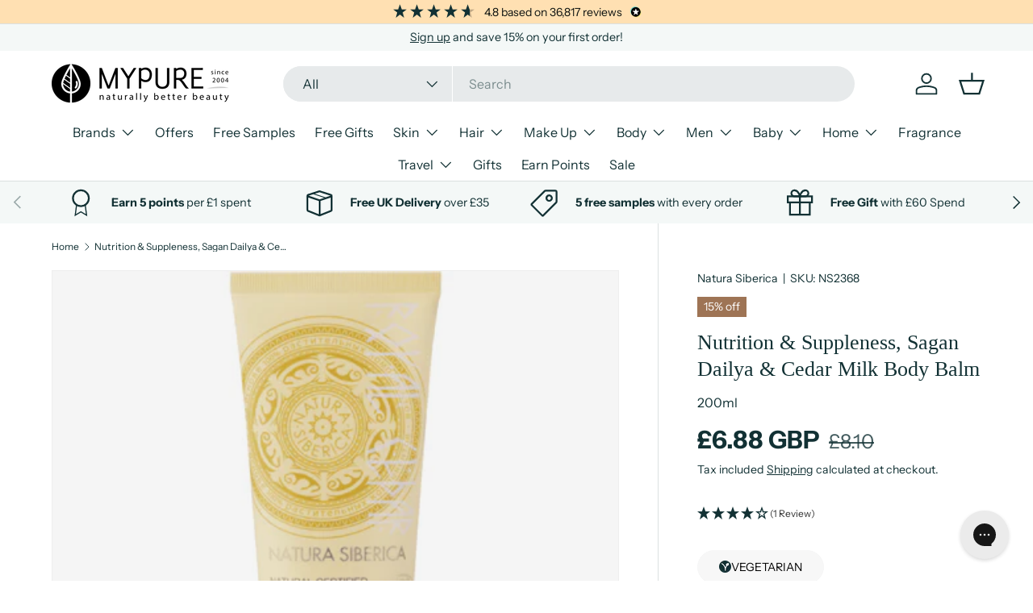

--- FILE ---
content_type: text/css;charset=UTF-8
request_url: https://cached.rebuyengine.com/api/v1/widgets/styles?id=47089&format=css&cache_key=1768532071
body_size: -763
content:
#rebuy-widget-47089 .primary-title{font-size:26px;margin-bottom:10px}